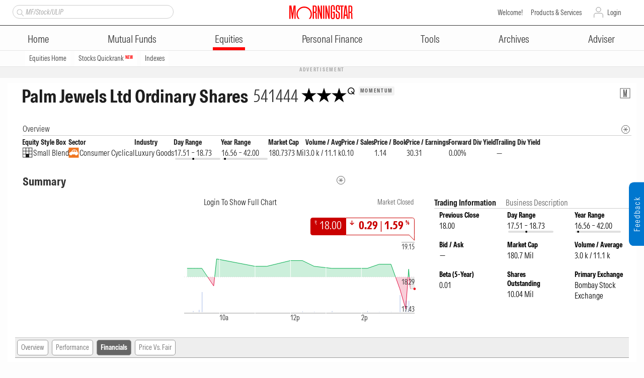

--- FILE ---
content_type: text/css
request_url: https://mwc-cdn.morningstar.com/components/markets-components-minichart/2.70.0/DEFAULT/markets-components-minichart-bundle.css
body_size: 1130
content:
@font-face{font-family:UniversLight;font-weight:400;font-style:normal;src:url(//quotespeed.morningstar.com/components/static/morningstar/fonts/fd397187-4d65-4b13-99ac-e43b94abebcc.eot);src:url(//quotespeed.morningstar.com/components/static/morningstar/fonts/fd397187-4d65-4b13-99ac-e43b94abebcc.eot?#iefix) format("embedded-opentype"),url(//quotespeed.morningstar.com/components/static/morningstar/fonts/600bda4e-11fe-4903-9a39-bb6b77389170.woff) format("woff")}.markets-components-minichart *{-webkit-box-sizing:border-box;-moz-box-sizing:border-box;box-sizing:border-box}.markets-components-minichart{height:100%;width:100%;position:relative;font-family:UniversLight,HelveticaNeue,"Helvetica Neue",Helvetica,Arial}.markets-components-minichart-main:after{content:"";display:block;clear:both}.markets-components-minichart-plot-container{float:left;height:100%}.markets-components-minichart-plot-container .mstar-mkts-ui-plot{overflow:visible}.markets-components-minichart-legend-container{float:right;height:100%;margin-left:12px}.markets-components-minichart-legend{width:100%;height:100%;border-top:solid 1px #999;border-bottom:solid 1px #999}.markets-components-minichart-footer{line-height:30px;width:100%;font-size:14px;margin-bottom:0}.markets-components-minichart-legend-text{float:left}.markets-components-minichart-legend-symbol{float:left;width:12px;height:2px;background-color:#006098;display:block;margin:8px 5px 0 auto}.markets-components-minichart-label{font-size:14px;color:#151515;font-weight:700;padding-top:7px}.markets-components-minichart-label:after{content:"";display:block;clear:both}.markets-components-minichart-figure{font-size:18px;font-weight:400;margin-top:5px}.markets-components-minichart-data-not-available{margin-top:20%;margin-left:30%}.markets-components-minichart-loading{position:absolute;top:calc(50% - 15px);left:calc(50% - 15px);pointer-events:none;width:30px;height:30px;font-size:40px;z-index:100}.markets-components-minichart-loading-item{height:.75em;left:50%;position:absolute;top:0;width:.1em;z-index:0}.markets-components-minichart-loading-item:after{-webkit-animation-iteration-count:infinite;animation-iteration-count:infinite;-webkit-animation-name:_burstAnimation;animation-name:_burstAnimation;-webkit-animation-timing-function:ease-out;animation-timing-function:ease-out;background:#0077cf;border-radius:.1em;content:'';height:0;position:absolute;-webkit-transform-origin:50% 100%;transform-origin:50% 100%;width:.1em}.markets-components-minichart-loading__item--1{transform:rotate(45deg)}.markets-components-minichart-loading__item--1:after{-webkit-animation-delay:0s;animation-delay:0s;-webkit-animation-duration:1.44s;animation-duration:1.44s}.markets-components-minichart-loading__item--2{transform:rotate(90deg)}.markets-components-minichart-loading__item--2:after{-webkit-animation-delay:.1s;animation-delay:.1s;-webkit-animation-duration:1.44s;animation-duration:1.44s}.markets-components-minichart-loading__item--3{transform:rotate(135deg)}.markets-components-minichart-loading__item--3:after{-webkit-animation-delay:.2s;animation-delay:.2s;-webkit-animation-duration:1.44s;animation-duration:1.44s}.markets-components-minichart-loading__item--4{transform:rotate(180deg)}.markets-components-minichart-loading__item--4:after{-webkit-animation-delay:.3s;animation-delay:.3s;-webkit-animation-duration:1.44s;animation-duration:1.44s}.markets-components-minichart-loading__item--5{transform:rotate(225deg)}.markets-components-minichart-loading__item--5:after{-webkit-animation-delay:.4s;animation-delay:.4s;-webkit-animation-duration:1.44s;animation-duration:1.44s}.markets-components-minichart-loading__item--6{transform:rotate(270deg)}.markets-components-minichart-loading__item--6:after{-webkit-animation-delay:.5s;animation-delay:.5s;-webkit-animation-duration:1.44s;animation-duration:1.44s}.markets-components-minichart-loading__item--7{transform:rotate(315deg)}.markets-components-minichart-loading__item--7:after{-webkit-animation-delay:.6s;animation-delay:.6s;-webkit-animation-duration:1.44s;animation-duration:1.44s}.markets-components-minichart-loading__item--8{transform:rotate(360deg)}.markets-components-minichart-loading__item--8:after{-webkit-animation-delay:.7s;animation-delay:.7s;-webkit-animation-duration:1.44s;animation-duration:1.44s}.markets-components-minichart-w400style .markets-components-minichart-legend{border-top:none;border-bottom:none}.markets-components-minichart-w400style .markets-components-minichart-legend-container{float:none;margin-left:0;height:50px!important}.markets-components-minichart-w400style .markets-components-minichart-plot-container{height:-moz-calc(100% - 50px);height:-webkit-calc(100% - 50px);height:calc(100% - 50px)}.markets-components-minichart-w400style .markets-components-minichart-figure{margin-bottom:5px}.markets-components-minichart-w400style .markets-components-minichart-footer{font-size:13px}.markets-components-minichart.markets-components-minichart--dark{background:#1e1e1e}.markets-components-minichart.markets-components-minichart--dark .markets-components-minichart{fill:#fff!important}.markets-components-minichart.markets-components-minichart--dark .markets-components-minichart-plot-container .mstar-mkts-ui-plot{overflow:visible;fill:#ccc!important}.markets-components-minichart.markets-components-minichart--dark .markets-components-minichart-data-not-available{color:#fff}.markets-components-minichart.markets-components-minichart--dark .markets-components-minichart-legend{border-top:solid 1px #5e5e5e;border-bottom:solid 1px #5e5e5e}.markets-components-minichart.markets-components-minichart--dark .markets-components-minichart-legend .markets-components-minichart-lastClosePrice{color:#fff}.markets-components-minichart.markets-components-minichart--dark .markets-components-minichart-footer{color:#ccc}.markets-components-minichart.markets-components-minichart--dark .markets-components-minichart-legend-symbol{background-color:#fff}.markets-components-minichart.markets-components-minichart--dark .markets-components-minichart-label{color:#ccc}.markets-components-minichart.markets-components-minichart--dark .mstar-mkts-ui-plot .mstar-mkts-ui-plot-gridlines .mstar-mkts-ui-plot-grid-x-rect:nth-child(odd){fill:#000!important}.markets-components-minichart.markets-components-minichart--dark .mstar-mkts-ui-plot .mstar-mkts-ui-plot-gridlines .mstar-mkts-ui-plot-grid-x-rect:nth-child(even){fill:#1e1e1e!important}.markets-components-minichart.markets-components-minichart--dark .mstar-mkts-ui-plot .mstar-mkts-ui-plot-gridlines .mstar-mkts-ui-plot-grid-y,.markets-components-minichart.markets-components-minichart--dark .mstar-mkts-ui-plot .mstar-mkts-ui-plot-y g line{stroke:#5e5e5e!important}@keyframes _burstAnimation{0%{height:.1em;top:.325em}10%{height:.35em;top:.325em}25%{height:.35em;top:.75em}100%,75%{height:.1em;top:1em}}

--- FILE ---
content_type: text/javascript
request_url: https://morningstar.in/SAL/stock.config.js?v=9
body_size: 630
content:
// for more detailed integration information, refer to:
// https://msstash.morningstar.com/projects/AS/repos/sal-components/browse/INTEGRATION.md

var userType = $("meta[name=UserType]").attr("content");

// can be 'stg' or 'prod'
var DEMO_ENV = 'prod';

// can be 'free' or 'premium'
var DEMO_USER_TYPE = 'premium';

// must be replaced with your team specific keys
var keys = {
    apigee: {
        stg: '',
        prod: ''
    },
    access_token: $("meta[name=accessToken]").attr("content"),
    realtime: $("meta[name=realTimeToken]").attr("content")
};

var contentTypes = {
    free: 'e7FDDltrTy+tA2HnLovvGL0LFMwT+KkEptGju5wXVTU=',
    premium: 'nNsGdN3REOnPMlKDShOYjlk6VYiEVLSdpfpXAm7o2Tk='
};

var targetEnvironment = {
	stg: 'stg',
	prod: 'prod'
};

$(function () {
	var usertype = $('meta[name=UserType]').attr('content');
	var TickerEncr = $('meta[name=TickerEncr]').attr('content');

	if (usertype == 'anonymous') {
		$('#btnAdvChart').css('display', 'block');
		$('#btnAdvChart').text('Login To Show Full Chart');
		$('#btnAdvChart').click(function () {
			window.open("/Membership/Default.aspx?from=quote&returnto=" + encodeURI(window.location.pathname), "_self");
		});
	}
	else {
		$('#btnAdvChart').css('display', 'block');
		$('#btnAdvChart').text('Show Full Chart');

		$('#btnAdvChart').click(function () {
			window.open('/tools/InteractiveChart.aspx?ticker=' + encodeURIComponent(TickerEncr), '_blank');
		});
	}
});